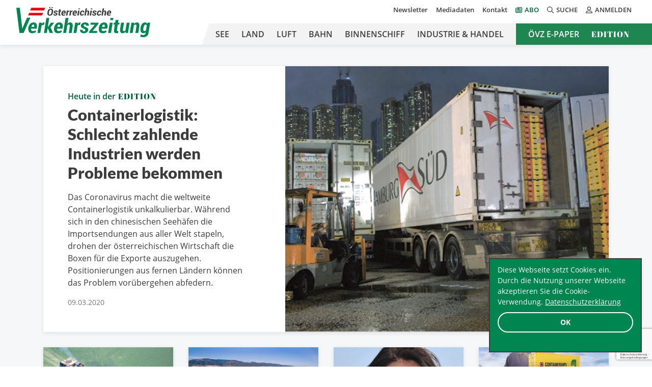

--- FILE ---
content_type: text/html; charset=utf-8
request_url: https://www.google.com/recaptcha/api2/anchor?ar=1&k=6LfyWNIUAAAAAHbm1Elf1VO3dvfJQRV2elGv-Z3b&co=aHR0cHM6Ly9vZXZ6LmNvbTo0NDM.&hl=de-AT&v=N67nZn4AqZkNcbeMu4prBgzg&theme=light&size=invisible&badge=bottomright&anchor-ms=20000&execute-ms=30000&cb=rz7msx10w893
body_size: 49027
content:
<!DOCTYPE HTML><html dir="ltr" lang="de-AT"><head><meta http-equiv="Content-Type" content="text/html; charset=UTF-8">
<meta http-equiv="X-UA-Compatible" content="IE=edge">
<title>reCAPTCHA</title>
<style type="text/css">
/* cyrillic-ext */
@font-face {
  font-family: 'Roboto';
  font-style: normal;
  font-weight: 400;
  font-stretch: 100%;
  src: url(//fonts.gstatic.com/s/roboto/v48/KFO7CnqEu92Fr1ME7kSn66aGLdTylUAMa3GUBHMdazTgWw.woff2) format('woff2');
  unicode-range: U+0460-052F, U+1C80-1C8A, U+20B4, U+2DE0-2DFF, U+A640-A69F, U+FE2E-FE2F;
}
/* cyrillic */
@font-face {
  font-family: 'Roboto';
  font-style: normal;
  font-weight: 400;
  font-stretch: 100%;
  src: url(//fonts.gstatic.com/s/roboto/v48/KFO7CnqEu92Fr1ME7kSn66aGLdTylUAMa3iUBHMdazTgWw.woff2) format('woff2');
  unicode-range: U+0301, U+0400-045F, U+0490-0491, U+04B0-04B1, U+2116;
}
/* greek-ext */
@font-face {
  font-family: 'Roboto';
  font-style: normal;
  font-weight: 400;
  font-stretch: 100%;
  src: url(//fonts.gstatic.com/s/roboto/v48/KFO7CnqEu92Fr1ME7kSn66aGLdTylUAMa3CUBHMdazTgWw.woff2) format('woff2');
  unicode-range: U+1F00-1FFF;
}
/* greek */
@font-face {
  font-family: 'Roboto';
  font-style: normal;
  font-weight: 400;
  font-stretch: 100%;
  src: url(//fonts.gstatic.com/s/roboto/v48/KFO7CnqEu92Fr1ME7kSn66aGLdTylUAMa3-UBHMdazTgWw.woff2) format('woff2');
  unicode-range: U+0370-0377, U+037A-037F, U+0384-038A, U+038C, U+038E-03A1, U+03A3-03FF;
}
/* math */
@font-face {
  font-family: 'Roboto';
  font-style: normal;
  font-weight: 400;
  font-stretch: 100%;
  src: url(//fonts.gstatic.com/s/roboto/v48/KFO7CnqEu92Fr1ME7kSn66aGLdTylUAMawCUBHMdazTgWw.woff2) format('woff2');
  unicode-range: U+0302-0303, U+0305, U+0307-0308, U+0310, U+0312, U+0315, U+031A, U+0326-0327, U+032C, U+032F-0330, U+0332-0333, U+0338, U+033A, U+0346, U+034D, U+0391-03A1, U+03A3-03A9, U+03B1-03C9, U+03D1, U+03D5-03D6, U+03F0-03F1, U+03F4-03F5, U+2016-2017, U+2034-2038, U+203C, U+2040, U+2043, U+2047, U+2050, U+2057, U+205F, U+2070-2071, U+2074-208E, U+2090-209C, U+20D0-20DC, U+20E1, U+20E5-20EF, U+2100-2112, U+2114-2115, U+2117-2121, U+2123-214F, U+2190, U+2192, U+2194-21AE, U+21B0-21E5, U+21F1-21F2, U+21F4-2211, U+2213-2214, U+2216-22FF, U+2308-230B, U+2310, U+2319, U+231C-2321, U+2336-237A, U+237C, U+2395, U+239B-23B7, U+23D0, U+23DC-23E1, U+2474-2475, U+25AF, U+25B3, U+25B7, U+25BD, U+25C1, U+25CA, U+25CC, U+25FB, U+266D-266F, U+27C0-27FF, U+2900-2AFF, U+2B0E-2B11, U+2B30-2B4C, U+2BFE, U+3030, U+FF5B, U+FF5D, U+1D400-1D7FF, U+1EE00-1EEFF;
}
/* symbols */
@font-face {
  font-family: 'Roboto';
  font-style: normal;
  font-weight: 400;
  font-stretch: 100%;
  src: url(//fonts.gstatic.com/s/roboto/v48/KFO7CnqEu92Fr1ME7kSn66aGLdTylUAMaxKUBHMdazTgWw.woff2) format('woff2');
  unicode-range: U+0001-000C, U+000E-001F, U+007F-009F, U+20DD-20E0, U+20E2-20E4, U+2150-218F, U+2190, U+2192, U+2194-2199, U+21AF, U+21E6-21F0, U+21F3, U+2218-2219, U+2299, U+22C4-22C6, U+2300-243F, U+2440-244A, U+2460-24FF, U+25A0-27BF, U+2800-28FF, U+2921-2922, U+2981, U+29BF, U+29EB, U+2B00-2BFF, U+4DC0-4DFF, U+FFF9-FFFB, U+10140-1018E, U+10190-1019C, U+101A0, U+101D0-101FD, U+102E0-102FB, U+10E60-10E7E, U+1D2C0-1D2D3, U+1D2E0-1D37F, U+1F000-1F0FF, U+1F100-1F1AD, U+1F1E6-1F1FF, U+1F30D-1F30F, U+1F315, U+1F31C, U+1F31E, U+1F320-1F32C, U+1F336, U+1F378, U+1F37D, U+1F382, U+1F393-1F39F, U+1F3A7-1F3A8, U+1F3AC-1F3AF, U+1F3C2, U+1F3C4-1F3C6, U+1F3CA-1F3CE, U+1F3D4-1F3E0, U+1F3ED, U+1F3F1-1F3F3, U+1F3F5-1F3F7, U+1F408, U+1F415, U+1F41F, U+1F426, U+1F43F, U+1F441-1F442, U+1F444, U+1F446-1F449, U+1F44C-1F44E, U+1F453, U+1F46A, U+1F47D, U+1F4A3, U+1F4B0, U+1F4B3, U+1F4B9, U+1F4BB, U+1F4BF, U+1F4C8-1F4CB, U+1F4D6, U+1F4DA, U+1F4DF, U+1F4E3-1F4E6, U+1F4EA-1F4ED, U+1F4F7, U+1F4F9-1F4FB, U+1F4FD-1F4FE, U+1F503, U+1F507-1F50B, U+1F50D, U+1F512-1F513, U+1F53E-1F54A, U+1F54F-1F5FA, U+1F610, U+1F650-1F67F, U+1F687, U+1F68D, U+1F691, U+1F694, U+1F698, U+1F6AD, U+1F6B2, U+1F6B9-1F6BA, U+1F6BC, U+1F6C6-1F6CF, U+1F6D3-1F6D7, U+1F6E0-1F6EA, U+1F6F0-1F6F3, U+1F6F7-1F6FC, U+1F700-1F7FF, U+1F800-1F80B, U+1F810-1F847, U+1F850-1F859, U+1F860-1F887, U+1F890-1F8AD, U+1F8B0-1F8BB, U+1F8C0-1F8C1, U+1F900-1F90B, U+1F93B, U+1F946, U+1F984, U+1F996, U+1F9E9, U+1FA00-1FA6F, U+1FA70-1FA7C, U+1FA80-1FA89, U+1FA8F-1FAC6, U+1FACE-1FADC, U+1FADF-1FAE9, U+1FAF0-1FAF8, U+1FB00-1FBFF;
}
/* vietnamese */
@font-face {
  font-family: 'Roboto';
  font-style: normal;
  font-weight: 400;
  font-stretch: 100%;
  src: url(//fonts.gstatic.com/s/roboto/v48/KFO7CnqEu92Fr1ME7kSn66aGLdTylUAMa3OUBHMdazTgWw.woff2) format('woff2');
  unicode-range: U+0102-0103, U+0110-0111, U+0128-0129, U+0168-0169, U+01A0-01A1, U+01AF-01B0, U+0300-0301, U+0303-0304, U+0308-0309, U+0323, U+0329, U+1EA0-1EF9, U+20AB;
}
/* latin-ext */
@font-face {
  font-family: 'Roboto';
  font-style: normal;
  font-weight: 400;
  font-stretch: 100%;
  src: url(//fonts.gstatic.com/s/roboto/v48/KFO7CnqEu92Fr1ME7kSn66aGLdTylUAMa3KUBHMdazTgWw.woff2) format('woff2');
  unicode-range: U+0100-02BA, U+02BD-02C5, U+02C7-02CC, U+02CE-02D7, U+02DD-02FF, U+0304, U+0308, U+0329, U+1D00-1DBF, U+1E00-1E9F, U+1EF2-1EFF, U+2020, U+20A0-20AB, U+20AD-20C0, U+2113, U+2C60-2C7F, U+A720-A7FF;
}
/* latin */
@font-face {
  font-family: 'Roboto';
  font-style: normal;
  font-weight: 400;
  font-stretch: 100%;
  src: url(//fonts.gstatic.com/s/roboto/v48/KFO7CnqEu92Fr1ME7kSn66aGLdTylUAMa3yUBHMdazQ.woff2) format('woff2');
  unicode-range: U+0000-00FF, U+0131, U+0152-0153, U+02BB-02BC, U+02C6, U+02DA, U+02DC, U+0304, U+0308, U+0329, U+2000-206F, U+20AC, U+2122, U+2191, U+2193, U+2212, U+2215, U+FEFF, U+FFFD;
}
/* cyrillic-ext */
@font-face {
  font-family: 'Roboto';
  font-style: normal;
  font-weight: 500;
  font-stretch: 100%;
  src: url(//fonts.gstatic.com/s/roboto/v48/KFO7CnqEu92Fr1ME7kSn66aGLdTylUAMa3GUBHMdazTgWw.woff2) format('woff2');
  unicode-range: U+0460-052F, U+1C80-1C8A, U+20B4, U+2DE0-2DFF, U+A640-A69F, U+FE2E-FE2F;
}
/* cyrillic */
@font-face {
  font-family: 'Roboto';
  font-style: normal;
  font-weight: 500;
  font-stretch: 100%;
  src: url(//fonts.gstatic.com/s/roboto/v48/KFO7CnqEu92Fr1ME7kSn66aGLdTylUAMa3iUBHMdazTgWw.woff2) format('woff2');
  unicode-range: U+0301, U+0400-045F, U+0490-0491, U+04B0-04B1, U+2116;
}
/* greek-ext */
@font-face {
  font-family: 'Roboto';
  font-style: normal;
  font-weight: 500;
  font-stretch: 100%;
  src: url(//fonts.gstatic.com/s/roboto/v48/KFO7CnqEu92Fr1ME7kSn66aGLdTylUAMa3CUBHMdazTgWw.woff2) format('woff2');
  unicode-range: U+1F00-1FFF;
}
/* greek */
@font-face {
  font-family: 'Roboto';
  font-style: normal;
  font-weight: 500;
  font-stretch: 100%;
  src: url(//fonts.gstatic.com/s/roboto/v48/KFO7CnqEu92Fr1ME7kSn66aGLdTylUAMa3-UBHMdazTgWw.woff2) format('woff2');
  unicode-range: U+0370-0377, U+037A-037F, U+0384-038A, U+038C, U+038E-03A1, U+03A3-03FF;
}
/* math */
@font-face {
  font-family: 'Roboto';
  font-style: normal;
  font-weight: 500;
  font-stretch: 100%;
  src: url(//fonts.gstatic.com/s/roboto/v48/KFO7CnqEu92Fr1ME7kSn66aGLdTylUAMawCUBHMdazTgWw.woff2) format('woff2');
  unicode-range: U+0302-0303, U+0305, U+0307-0308, U+0310, U+0312, U+0315, U+031A, U+0326-0327, U+032C, U+032F-0330, U+0332-0333, U+0338, U+033A, U+0346, U+034D, U+0391-03A1, U+03A3-03A9, U+03B1-03C9, U+03D1, U+03D5-03D6, U+03F0-03F1, U+03F4-03F5, U+2016-2017, U+2034-2038, U+203C, U+2040, U+2043, U+2047, U+2050, U+2057, U+205F, U+2070-2071, U+2074-208E, U+2090-209C, U+20D0-20DC, U+20E1, U+20E5-20EF, U+2100-2112, U+2114-2115, U+2117-2121, U+2123-214F, U+2190, U+2192, U+2194-21AE, U+21B0-21E5, U+21F1-21F2, U+21F4-2211, U+2213-2214, U+2216-22FF, U+2308-230B, U+2310, U+2319, U+231C-2321, U+2336-237A, U+237C, U+2395, U+239B-23B7, U+23D0, U+23DC-23E1, U+2474-2475, U+25AF, U+25B3, U+25B7, U+25BD, U+25C1, U+25CA, U+25CC, U+25FB, U+266D-266F, U+27C0-27FF, U+2900-2AFF, U+2B0E-2B11, U+2B30-2B4C, U+2BFE, U+3030, U+FF5B, U+FF5D, U+1D400-1D7FF, U+1EE00-1EEFF;
}
/* symbols */
@font-face {
  font-family: 'Roboto';
  font-style: normal;
  font-weight: 500;
  font-stretch: 100%;
  src: url(//fonts.gstatic.com/s/roboto/v48/KFO7CnqEu92Fr1ME7kSn66aGLdTylUAMaxKUBHMdazTgWw.woff2) format('woff2');
  unicode-range: U+0001-000C, U+000E-001F, U+007F-009F, U+20DD-20E0, U+20E2-20E4, U+2150-218F, U+2190, U+2192, U+2194-2199, U+21AF, U+21E6-21F0, U+21F3, U+2218-2219, U+2299, U+22C4-22C6, U+2300-243F, U+2440-244A, U+2460-24FF, U+25A0-27BF, U+2800-28FF, U+2921-2922, U+2981, U+29BF, U+29EB, U+2B00-2BFF, U+4DC0-4DFF, U+FFF9-FFFB, U+10140-1018E, U+10190-1019C, U+101A0, U+101D0-101FD, U+102E0-102FB, U+10E60-10E7E, U+1D2C0-1D2D3, U+1D2E0-1D37F, U+1F000-1F0FF, U+1F100-1F1AD, U+1F1E6-1F1FF, U+1F30D-1F30F, U+1F315, U+1F31C, U+1F31E, U+1F320-1F32C, U+1F336, U+1F378, U+1F37D, U+1F382, U+1F393-1F39F, U+1F3A7-1F3A8, U+1F3AC-1F3AF, U+1F3C2, U+1F3C4-1F3C6, U+1F3CA-1F3CE, U+1F3D4-1F3E0, U+1F3ED, U+1F3F1-1F3F3, U+1F3F5-1F3F7, U+1F408, U+1F415, U+1F41F, U+1F426, U+1F43F, U+1F441-1F442, U+1F444, U+1F446-1F449, U+1F44C-1F44E, U+1F453, U+1F46A, U+1F47D, U+1F4A3, U+1F4B0, U+1F4B3, U+1F4B9, U+1F4BB, U+1F4BF, U+1F4C8-1F4CB, U+1F4D6, U+1F4DA, U+1F4DF, U+1F4E3-1F4E6, U+1F4EA-1F4ED, U+1F4F7, U+1F4F9-1F4FB, U+1F4FD-1F4FE, U+1F503, U+1F507-1F50B, U+1F50D, U+1F512-1F513, U+1F53E-1F54A, U+1F54F-1F5FA, U+1F610, U+1F650-1F67F, U+1F687, U+1F68D, U+1F691, U+1F694, U+1F698, U+1F6AD, U+1F6B2, U+1F6B9-1F6BA, U+1F6BC, U+1F6C6-1F6CF, U+1F6D3-1F6D7, U+1F6E0-1F6EA, U+1F6F0-1F6F3, U+1F6F7-1F6FC, U+1F700-1F7FF, U+1F800-1F80B, U+1F810-1F847, U+1F850-1F859, U+1F860-1F887, U+1F890-1F8AD, U+1F8B0-1F8BB, U+1F8C0-1F8C1, U+1F900-1F90B, U+1F93B, U+1F946, U+1F984, U+1F996, U+1F9E9, U+1FA00-1FA6F, U+1FA70-1FA7C, U+1FA80-1FA89, U+1FA8F-1FAC6, U+1FACE-1FADC, U+1FADF-1FAE9, U+1FAF0-1FAF8, U+1FB00-1FBFF;
}
/* vietnamese */
@font-face {
  font-family: 'Roboto';
  font-style: normal;
  font-weight: 500;
  font-stretch: 100%;
  src: url(//fonts.gstatic.com/s/roboto/v48/KFO7CnqEu92Fr1ME7kSn66aGLdTylUAMa3OUBHMdazTgWw.woff2) format('woff2');
  unicode-range: U+0102-0103, U+0110-0111, U+0128-0129, U+0168-0169, U+01A0-01A1, U+01AF-01B0, U+0300-0301, U+0303-0304, U+0308-0309, U+0323, U+0329, U+1EA0-1EF9, U+20AB;
}
/* latin-ext */
@font-face {
  font-family: 'Roboto';
  font-style: normal;
  font-weight: 500;
  font-stretch: 100%;
  src: url(//fonts.gstatic.com/s/roboto/v48/KFO7CnqEu92Fr1ME7kSn66aGLdTylUAMa3KUBHMdazTgWw.woff2) format('woff2');
  unicode-range: U+0100-02BA, U+02BD-02C5, U+02C7-02CC, U+02CE-02D7, U+02DD-02FF, U+0304, U+0308, U+0329, U+1D00-1DBF, U+1E00-1E9F, U+1EF2-1EFF, U+2020, U+20A0-20AB, U+20AD-20C0, U+2113, U+2C60-2C7F, U+A720-A7FF;
}
/* latin */
@font-face {
  font-family: 'Roboto';
  font-style: normal;
  font-weight: 500;
  font-stretch: 100%;
  src: url(//fonts.gstatic.com/s/roboto/v48/KFO7CnqEu92Fr1ME7kSn66aGLdTylUAMa3yUBHMdazQ.woff2) format('woff2');
  unicode-range: U+0000-00FF, U+0131, U+0152-0153, U+02BB-02BC, U+02C6, U+02DA, U+02DC, U+0304, U+0308, U+0329, U+2000-206F, U+20AC, U+2122, U+2191, U+2193, U+2212, U+2215, U+FEFF, U+FFFD;
}
/* cyrillic-ext */
@font-face {
  font-family: 'Roboto';
  font-style: normal;
  font-weight: 900;
  font-stretch: 100%;
  src: url(//fonts.gstatic.com/s/roboto/v48/KFO7CnqEu92Fr1ME7kSn66aGLdTylUAMa3GUBHMdazTgWw.woff2) format('woff2');
  unicode-range: U+0460-052F, U+1C80-1C8A, U+20B4, U+2DE0-2DFF, U+A640-A69F, U+FE2E-FE2F;
}
/* cyrillic */
@font-face {
  font-family: 'Roboto';
  font-style: normal;
  font-weight: 900;
  font-stretch: 100%;
  src: url(//fonts.gstatic.com/s/roboto/v48/KFO7CnqEu92Fr1ME7kSn66aGLdTylUAMa3iUBHMdazTgWw.woff2) format('woff2');
  unicode-range: U+0301, U+0400-045F, U+0490-0491, U+04B0-04B1, U+2116;
}
/* greek-ext */
@font-face {
  font-family: 'Roboto';
  font-style: normal;
  font-weight: 900;
  font-stretch: 100%;
  src: url(//fonts.gstatic.com/s/roboto/v48/KFO7CnqEu92Fr1ME7kSn66aGLdTylUAMa3CUBHMdazTgWw.woff2) format('woff2');
  unicode-range: U+1F00-1FFF;
}
/* greek */
@font-face {
  font-family: 'Roboto';
  font-style: normal;
  font-weight: 900;
  font-stretch: 100%;
  src: url(//fonts.gstatic.com/s/roboto/v48/KFO7CnqEu92Fr1ME7kSn66aGLdTylUAMa3-UBHMdazTgWw.woff2) format('woff2');
  unicode-range: U+0370-0377, U+037A-037F, U+0384-038A, U+038C, U+038E-03A1, U+03A3-03FF;
}
/* math */
@font-face {
  font-family: 'Roboto';
  font-style: normal;
  font-weight: 900;
  font-stretch: 100%;
  src: url(//fonts.gstatic.com/s/roboto/v48/KFO7CnqEu92Fr1ME7kSn66aGLdTylUAMawCUBHMdazTgWw.woff2) format('woff2');
  unicode-range: U+0302-0303, U+0305, U+0307-0308, U+0310, U+0312, U+0315, U+031A, U+0326-0327, U+032C, U+032F-0330, U+0332-0333, U+0338, U+033A, U+0346, U+034D, U+0391-03A1, U+03A3-03A9, U+03B1-03C9, U+03D1, U+03D5-03D6, U+03F0-03F1, U+03F4-03F5, U+2016-2017, U+2034-2038, U+203C, U+2040, U+2043, U+2047, U+2050, U+2057, U+205F, U+2070-2071, U+2074-208E, U+2090-209C, U+20D0-20DC, U+20E1, U+20E5-20EF, U+2100-2112, U+2114-2115, U+2117-2121, U+2123-214F, U+2190, U+2192, U+2194-21AE, U+21B0-21E5, U+21F1-21F2, U+21F4-2211, U+2213-2214, U+2216-22FF, U+2308-230B, U+2310, U+2319, U+231C-2321, U+2336-237A, U+237C, U+2395, U+239B-23B7, U+23D0, U+23DC-23E1, U+2474-2475, U+25AF, U+25B3, U+25B7, U+25BD, U+25C1, U+25CA, U+25CC, U+25FB, U+266D-266F, U+27C0-27FF, U+2900-2AFF, U+2B0E-2B11, U+2B30-2B4C, U+2BFE, U+3030, U+FF5B, U+FF5D, U+1D400-1D7FF, U+1EE00-1EEFF;
}
/* symbols */
@font-face {
  font-family: 'Roboto';
  font-style: normal;
  font-weight: 900;
  font-stretch: 100%;
  src: url(//fonts.gstatic.com/s/roboto/v48/KFO7CnqEu92Fr1ME7kSn66aGLdTylUAMaxKUBHMdazTgWw.woff2) format('woff2');
  unicode-range: U+0001-000C, U+000E-001F, U+007F-009F, U+20DD-20E0, U+20E2-20E4, U+2150-218F, U+2190, U+2192, U+2194-2199, U+21AF, U+21E6-21F0, U+21F3, U+2218-2219, U+2299, U+22C4-22C6, U+2300-243F, U+2440-244A, U+2460-24FF, U+25A0-27BF, U+2800-28FF, U+2921-2922, U+2981, U+29BF, U+29EB, U+2B00-2BFF, U+4DC0-4DFF, U+FFF9-FFFB, U+10140-1018E, U+10190-1019C, U+101A0, U+101D0-101FD, U+102E0-102FB, U+10E60-10E7E, U+1D2C0-1D2D3, U+1D2E0-1D37F, U+1F000-1F0FF, U+1F100-1F1AD, U+1F1E6-1F1FF, U+1F30D-1F30F, U+1F315, U+1F31C, U+1F31E, U+1F320-1F32C, U+1F336, U+1F378, U+1F37D, U+1F382, U+1F393-1F39F, U+1F3A7-1F3A8, U+1F3AC-1F3AF, U+1F3C2, U+1F3C4-1F3C6, U+1F3CA-1F3CE, U+1F3D4-1F3E0, U+1F3ED, U+1F3F1-1F3F3, U+1F3F5-1F3F7, U+1F408, U+1F415, U+1F41F, U+1F426, U+1F43F, U+1F441-1F442, U+1F444, U+1F446-1F449, U+1F44C-1F44E, U+1F453, U+1F46A, U+1F47D, U+1F4A3, U+1F4B0, U+1F4B3, U+1F4B9, U+1F4BB, U+1F4BF, U+1F4C8-1F4CB, U+1F4D6, U+1F4DA, U+1F4DF, U+1F4E3-1F4E6, U+1F4EA-1F4ED, U+1F4F7, U+1F4F9-1F4FB, U+1F4FD-1F4FE, U+1F503, U+1F507-1F50B, U+1F50D, U+1F512-1F513, U+1F53E-1F54A, U+1F54F-1F5FA, U+1F610, U+1F650-1F67F, U+1F687, U+1F68D, U+1F691, U+1F694, U+1F698, U+1F6AD, U+1F6B2, U+1F6B9-1F6BA, U+1F6BC, U+1F6C6-1F6CF, U+1F6D3-1F6D7, U+1F6E0-1F6EA, U+1F6F0-1F6F3, U+1F6F7-1F6FC, U+1F700-1F7FF, U+1F800-1F80B, U+1F810-1F847, U+1F850-1F859, U+1F860-1F887, U+1F890-1F8AD, U+1F8B0-1F8BB, U+1F8C0-1F8C1, U+1F900-1F90B, U+1F93B, U+1F946, U+1F984, U+1F996, U+1F9E9, U+1FA00-1FA6F, U+1FA70-1FA7C, U+1FA80-1FA89, U+1FA8F-1FAC6, U+1FACE-1FADC, U+1FADF-1FAE9, U+1FAF0-1FAF8, U+1FB00-1FBFF;
}
/* vietnamese */
@font-face {
  font-family: 'Roboto';
  font-style: normal;
  font-weight: 900;
  font-stretch: 100%;
  src: url(//fonts.gstatic.com/s/roboto/v48/KFO7CnqEu92Fr1ME7kSn66aGLdTylUAMa3OUBHMdazTgWw.woff2) format('woff2');
  unicode-range: U+0102-0103, U+0110-0111, U+0128-0129, U+0168-0169, U+01A0-01A1, U+01AF-01B0, U+0300-0301, U+0303-0304, U+0308-0309, U+0323, U+0329, U+1EA0-1EF9, U+20AB;
}
/* latin-ext */
@font-face {
  font-family: 'Roboto';
  font-style: normal;
  font-weight: 900;
  font-stretch: 100%;
  src: url(//fonts.gstatic.com/s/roboto/v48/KFO7CnqEu92Fr1ME7kSn66aGLdTylUAMa3KUBHMdazTgWw.woff2) format('woff2');
  unicode-range: U+0100-02BA, U+02BD-02C5, U+02C7-02CC, U+02CE-02D7, U+02DD-02FF, U+0304, U+0308, U+0329, U+1D00-1DBF, U+1E00-1E9F, U+1EF2-1EFF, U+2020, U+20A0-20AB, U+20AD-20C0, U+2113, U+2C60-2C7F, U+A720-A7FF;
}
/* latin */
@font-face {
  font-family: 'Roboto';
  font-style: normal;
  font-weight: 900;
  font-stretch: 100%;
  src: url(//fonts.gstatic.com/s/roboto/v48/KFO7CnqEu92Fr1ME7kSn66aGLdTylUAMa3yUBHMdazQ.woff2) format('woff2');
  unicode-range: U+0000-00FF, U+0131, U+0152-0153, U+02BB-02BC, U+02C6, U+02DA, U+02DC, U+0304, U+0308, U+0329, U+2000-206F, U+20AC, U+2122, U+2191, U+2193, U+2212, U+2215, U+FEFF, U+FFFD;
}

</style>
<link rel="stylesheet" type="text/css" href="https://www.gstatic.com/recaptcha/releases/N67nZn4AqZkNcbeMu4prBgzg/styles__ltr.css">
<script nonce="dMKv94qqj2CI75_6OV40LA" type="text/javascript">window['__recaptcha_api'] = 'https://www.google.com/recaptcha/api2/';</script>
<script type="text/javascript" src="https://www.gstatic.com/recaptcha/releases/N67nZn4AqZkNcbeMu4prBgzg/recaptcha__de_at.js" nonce="dMKv94qqj2CI75_6OV40LA">
      
    </script></head>
<body><div id="rc-anchor-alert" class="rc-anchor-alert"></div>
<input type="hidden" id="recaptcha-token" value="[base64]">
<script type="text/javascript" nonce="dMKv94qqj2CI75_6OV40LA">
      recaptcha.anchor.Main.init("[\x22ainput\x22,[\x22bgdata\x22,\x22\x22,\[base64]/[base64]/[base64]/ZyhXLGgpOnEoW04sMjEsbF0sVywwKSxoKSxmYWxzZSxmYWxzZSl9Y2F0Y2goayl7RygzNTgsVyk/[base64]/[base64]/[base64]/[base64]/[base64]/[base64]/[base64]/bmV3IEJbT10oRFswXSk6dz09Mj9uZXcgQltPXShEWzBdLERbMV0pOnc9PTM/bmV3IEJbT10oRFswXSxEWzFdLERbMl0pOnc9PTQ/[base64]/[base64]/[base64]/[base64]/[base64]\\u003d\x22,\[base64]\\u003d\x22,\x22Zgliw6ZELmHCm8OvM8OHwqzDp8Kqw5/DoywCw5vCs8KZwrgLw6jCgSjCm8OIwqvCgMKDwqcuMSXCsFdyasOub8KKaMKCNsO0XsO7w6d6EAXDs8K8bMOWYwF3A8K2w5wLw63CgsKawqcww7XDs8O7w7/[base64]/[base64]/CkjlCLlHDssOSDMOAwpZ/[base64]/Ch8O1wqHDj0zDlcKwNsOVw5HCuTh8wpTChnrDm24OSAjDsS1XwoEzMsOSw5MIw7pywooTw5hpw5IWO8Ktw44/w7jDnGIePybCscKoG8OGH8Oqw6YiEcOJTBTCp34YwpXCshXCo19Gwp8Hw5M9NC8pISnDqg/DrsOINcORWzfDi8K4w6FhACNuw5zCksK3dxrCkQdgw7zDvcKJwpXCisOrXMOWVgFPcT5vwqRTwpdIw7ZbwrDDvnzDt1/Dkhlzw4bDnHM2w6xAcmRrw4nComHDncKzNRxrPUbCkmXCncK7NGnDj8OYwp4ZGwM3woQpY8O5OcKHwrV6w5AmccOsQMKqwrBOwpzCshPCvMKLwqARY8Kcw5prZkHCjVFqG8KoXsOQJsO2Z8KdUXPDoQrDmX/DiWDDiCjCj8Ovw41mwoZ6wqPCq8Kgw6XCql9qw7ogAMKKwq/Cj8KswrHCqTkTU8KtRsKfw6AsfinDu8Okw5A5GcKwdcOuKVPDlsO4w4lmCxNNfxDDmyXDgMKxZRrDon4rw7zDjhbCiU3DsMKUClDDiGTCrMKAZ3gZwq8JwoAEIsOhfEJyw4/[base64]/CjcOlw43DlMKPOFbDpn8mw4bDvsK8d8ORw5FJw4fDt0LDmSrCnVzClwAfUMOPawbDhzZfw7vDiCMnwppCwpgSIX/[base64]/Dvl3DoMKmEcOTAnEjw54fbsO3wpgpG8ObLRgZwqnCuMOjwp1XwocUZUTDoHsfwojDq8KzwpXDlcOdwoRMGBDClMKMBWEjwqvDosKgAD8QJ8OuwoHCoD/[base64]/w4rCtT46MU/Ds0EqwrfCjMKIV8KVwrLDrhjCpcKIwpTDjcKHKRnCh8KMIRo1w7E5W0zDosO2wrnDsMOWNFNPw4ckw47DiEBQw4EDb0rCjX9Cw4/DnGLDoRzDscKLXz7Dq8OXwrjDu8K3w5cAfAAIwrYFOcKgKcKKWkvCmMKbw7TCrsOGGcKXwog3HsKZw5/CqcOlwq5oBMKKWsOGQBvCv8OQwoIjwo19wo7DpVHCisOuw4bCjSvDh8KNwq/Du8K3PMOSUlBxwqzCsAwaLcK9w47CmcOaw6LCksOZCsK3wpvDtsKUMcOJwo7DqsKRwqPDpVcXJRB2w53CliPDj0omw4pYLTpJw7QOTsKGw68cwrXDl8OBLcK+RCVfOmHDuMOWBVwGCcKuwpdtLsOcwp/Cim0ZdMO5MsOLwqTCiyvDrsOlwok9B8Kaw4/DmhdzwpHClMK4wr4lXhRnbMO2XyXCvn8RwrAGw4TCgCLDmRvDjMO4wpY/w6zDtzfCkMKPw5vDhTvDo8KOMMOWw6E3AnrCp8KoEBtzwoM6w4nCoMKhwrzCp8OcYcOhwod1bRTDvMOSb8KFSMOyTcOVwq/CryjCi8Kdw6rCo0xXE04AwqF/[base64]/Clmthd8Knw5jDjwlGZsK2GsO6w4JoZ8Otw6BVOko+w6g4NEjCn8Oiw7Z5YgbDlnl1JDfDi20NFMOcw5DCjBQxwpjChcKTw6JTDsKkw4fCsMOcDcOdwqTDrSfDsE04NMOOw6gqw5oEacKnwpULP8K2w63DnipSOhvDtD4oSndww6/[base64]/w4VrwpIRwqU8wpHDnU0Zwp0Uw57Dr8OMwqvCnAvCg33CjTbDmxHDisOCwqnDhsKrwqcdEzY7XkQ1FCnCthbDmcOXw6HDn8KyXsKxw5FKMSfCskc1bwPDrkluYsO+NsKhDRnCvljDjSbCt3TDpRnCgMO3KyZuw7/[base64]/w6XDgiTDpHwoV8OBwqXCojvDtwcywpTDpcOBw4LCq8K7JHzCuMKPw6QKw4/Cs8Odw7TDlULDtsKzwqnDpgHCs8KlwqTDmFTCnsOqZEjDssOJwq3DlCPDjTjDpgc0w6JaHsOPeMOuwqjCnUfCrMOpw7BQZsK0wqPDqcOMQ35qwrXDu2rCqsKKwrtrwpc/B8KBMMKIXcONJQswwpB2LMOHw7LChHbCv0VLwoXCscO4BMOiw4FzXcK3UxQzwpNuwrUTZMKmP8K8YcOGWV1ZwpvCsMOhFhcLRHENEEhwQETDr1EmIsOTC8O1wo3Ct8K4ZgVLcsOyHSh7LcOIw5XDoD5iwrd7QjDCrU91Vn/DvMOXw4nDucKAAw3Cpy58PgTCpl/DmMKKEm7ChUUZw7nChMKcw6rDkyHDkWcmw5/CpMOXwp4/[base64]/Dq8OPUMKLE0jDuMO3woBpw4jDvMOpM8K5wp5Tw5QzHUA8woYMFH/ChRfCtDrDrlTDkDXDkWRqw77CgBHDpcOCw5zCkA3CgcOdZipdwrNrw48Mwp7DqsOKUzBtwrA1wo56ccKORcObdsOFc2xjc8K3EzfCiMOcTcKsLxRTwqjCn8OBw6vDlsO/FEctwoULNhXCs0zDr8OVUMKywq7Dv2jDl8OVw7slw5oTw7IVwrx2w6PDkVciw7pJcTJqwrDDkcKMw4XCgcKgwpjDoMKkw584R3x8fsKLw6tIYUh6FzVYNX7Dt8KDwo1bJMOvw4YLRcKxdW7DijrDm8KlwqHDuXILw4fClxVAOMK6w5XDr3U5GsOpVljDmMK/[base64]/DomwewpTCkWV7wqVsw64Iw7nDp8K6wrLDr2/Crw3DvsO9MT3DpH/Cn8KJC1ZjwqlOw4/[base64]/DhBnCpsKlw4NHY8K/w41UI8O/[base64]/w5BQwrshwp7CkcKPwobCvTQLw4hxYCLDicKKwqdxR1gMekNJZHzDpsKoTCpaLxdLbsO1asOJK8KTUw7CoMOJLgDDrMOUNcKWw5zDnBBoKAMywrU8YsO4wq7CkQpkFcKBKC3DgMOMwoJqw7Q3BMO/DA/[base64]/CtmNZw4dsw60cfsOFw55uQsKYRMKFwoY4w5slV1Z9w4zDqhxCw6p2B8Ozw5g/[base64]/wpEEcsKKwpHCvirDkwQFwqnDs8KWTWjDgcKyw4MyIsO0KR/DgmTDk8OSw6PDqQ3CgsKhfgvDtDrDnRhBfMKUw4FRw6w9w6hrwoVzw6kvbWY3LVxSbMK7w6PDkcOvWX/CllvCoMO4w7Fxwo/[base64]/[base64]/ChUbDvA/CjRbDmsOBwqLCisOISMO0Q8OaNg8+wpt3w7LCkXDDvsOxLcOmw6tywpDDhw5FJybDhhPCiCUowozDuyx+IyvDv8OadiJXw4x7YsKrPG/CkBR6cMOBw7sVw6rDncKbcivDocO2wot3HcKedwvDgTQkwrJjw5B0DWAmwrXDmcO8w444BVR+VBXDkMKjDcKTf8Omw45JMj0dwqYdw67CnGccw6vCvMKGDMKLFsKqH8KvenLCo2dtWyjDgsKpwoJrBMOCw5/DqMK+ME7CliPClsO9KMK6wqk1w4/DscOEwp3DtMOMS8Ohw6zDomkndMKMwrHCu8OFb1rCiVQvWcOqOm8uw6DDjcONe37Dn2krf8OEwr5/QFVyRCfDksK5w7ZtQ8OicEvCkyPDtcK/w6hvwq0swpLDhW7Di1FqwpvCuMKrw7kUJsKWDsOtBznDtcOGHEQHwqJDLFI2ZGzDmMKLwrMfN0oeM8KCwo3CrFnDmsOEw40kw5NgwoTDjsKIDGVqW8OLCC/Cu3XDvsO/w6hUElXCtcKnS0TDjsKUw41Nw4BYwoMGJHDDv8ONMMKLb8K/f2lawrrDtXMnIQ/CvWNhKcK5AhptwonCv8KyEVrDlsKfI8Kdw5zCu8OGEcOfwromwq3Dm8KeL8KIw7LCr8KPXsKRHEXCjBHChhIYe8K4w7vDr8OUw5FWw4A0NsKOw7BFYy/CikRaHcOpLcKnWxIUw6lJW8OzXcK5wrnCpcKZwoUrTT3CqMOCwoPCgxTDuQLDt8OwNsKnwqHDhHzDrm3DtjXCg3Ewwr4US8Ohw7TCnMOTw64Bwq7DiMOKRBVMw4Z2TMOvZjl0wqEow7vDkkRGfn/CkzLCiMK/[base64]/Dm8KNwozDqWDDicOQw5DCliIgw4cgw61lw6kbdmoSGcKLw6hywpbDosOIworDgcKESQ/Ci8KxRhELXsK0fMOZUMK+w7lVEcKTw4o6DwbDv8K9wq/Cm19vwovDpijCmgLCvhYMJndNwonCuEjCm8OeXMO4w4kyA8KjYsOTwpPCjU1hY0IKLsKTw5s+wr9swpBUwpjDmgXCmcO/w64xw7LCqEwUw5s0ccOJNWnChMK2w5PDqTPDmcKtwojCkQI/[base64]/w54tM8KJf8Kkw4AewqgGQ33DrMOPw7pawrrCsC0rwpEBYMKpwoTDu8KseMO/HAPDo8KVw7LDriFHcTAwwrR4B8OPFMKWcULCo8KJw4fDhcKgCcO5LUcDGkpfwr7CuiASw6PCs1rCunUKwpzCjcOqw7rDjRPDrcOGA1MqE8Krw6jDrnR/woLDuMOxwqPDvMKWFBrCkEhOMClgVw7DjljCvEXDt14XwoURwrfDosOGSmkfw4zDicOzw4M2U3nCksKhdsOCFMOzE8KXw4t1FGEAw41Gw4vDpl7DoMKlW8KNw6rDlsKLw5fDnyR/ZGJTw7ZZBcK9wrU0KgHDkQHCs8OFw7vDu8Klw7vCt8KlH1fDhMKQwp7ClHfCkcOMX3bCl8Kiwo3Do0/Csiojw4o4w6LDtsKVS2p6BkHCvMOkwr/Ch8KeW8OUV8OZGsOrXsKvBcKcZyTCslBTZMK2w5vDssOVwp/DhlJAIsOOwpzDu8O/GnMaw5TCnsKnMljClU4raivCuAguQsOuXR3CqSkwbCDDn8KfdRvCjmkrwrdNNsOrUsKPw7PDgMKLwph9wrfDiBzCo8KVw4/DqiIow7bDosK3wrYCwrxZPcOTw68ZJcKEe1sTwqXCocK3w7pQwrcywpTCv8K5YcOcScOKFsK2XcKbw7sVaRfDpWTCssO5woYNLMOXd8KUFmrDicK8wosKwrXCtjbDn3PCq8K1w49/[base64]/[base64]/w5ZNXsKJw5lLDSkuw5Fxfk0/EMOQwpfCk8OUc8OewqfDhybDuzTClQ7CiQtOecKiw7EIwoY3w5hewqtKw7zCoX3DilRJYF9LcmvDksORUcKRfGPCnMKFw45AGx0DNMO1wrUNL3tswo1qN8O0wpsVFFDCo1PCtsOCw4JmT8OYOcOhwqbDt8Ofwo07SsOdb8OEPMKrw4MaAcOkFy19JsOpDU/DkcO2w4F1K8OJBDzDk8Kzwo7DgcK3wptfIX1eJksMwqfCkyAxw5IROWbCp3TCmcKpEMOww7zDjyh9f3/CrHXDp0XDj8OtS8K6w5jCu2PDqwHDksKKTngQN8KHGMKnQkMVMwNPw7HCqEZ0w7TChcOKwqsNw7nCpsKSw4U3Elk+EMOXw7/DhSV4BMOdHSk+AB8Hw7ggCcKhwonDujFsOWFtL8Oswo0twocQwqvCvsOMw6ImZcOHKsOyNS/Dt8KRw4AgbMK7EVtvP8OydRzDoQtMw5QIFcKsFMOww4wJRh0sYcKsKiXDvDp4cgDClmPCsxRxZsOzw7jCr8K1fD53wqM+wqNUw4UORzY9wrMqw4rCkA/Dm8KHEWEaNMKVHRYpw5MhXFh+UzcUNQseHMKISMOLc8OlBwbCmhXDrnBew7QPUhMhwr/DrsOUw6LDkcKpWUfDtx4cwq9Sw6p1ecKyfmTDtHcNYsOpBsKGw4TDv8KHVXFUP8OTBmZAw53CrnUaFUJ/[base64]/DkcOJw5/DtsORw682BwdJOw3Dl0Qmw7gMwo9fTnYCOUjDosKfwo3CoV/DqcKrKCfCngnDvcKaBsKgNE/CqcOvNcKGwpN6LW59GsOjwpJxw7nCoRZ2wqbCpcKsNMKUwow4w4IHOcOtCR/DiMKxIMKMMyBEwrjClMOeEMKSw4khwoJUchNew7HDhAgFLcOaAcKuczAlw6cdw7jCucOlO8Orw69zIsO3CsKMXHxbwr7Ch8KCKMKNFsKsfsORTsOOTsOkGmArKsKbwrstw6zCmcKWw4xiDDrCmMO/[base64]/w6ceLiBvw6lMw5HDrFRrQcOrw6bCq8ORdcOzw7lQw5tZwrFwwqNPcnhVwpDCrsOoCHTCqTQsbsOfLMKrPsKKw7wrIDzDn8KWw5rCsMKHwrvCvR7Cv2zDtAbDtHXCgh/ChsOIw5XCsWTChUNcZcKNwqDCtBjCoxvCoUY9w6gkwrHDv8K0w6LDiDpoecOfw6zDucKJRMOOwpvDjsKzw47ChQxjw5RXwohWw7t0woHChx9JwoNeK1/DtsOEOnfDpRzDpcKRMsOkw4gZw7o+OcOMwqPDgcOKTXbCiT06Mg7DoD58wpESw4HDlmgODFjCpVl9IsKYSX5Jw7tXDBZfwqLDqsKOJ1YmwoEMwolQw4orOMOBecOyw7bCpMK/wp/CgcO+w4dJwqXCvCVzwr/DvR3CiMOUeDvCoHnDucOULMO2PBIYw5ASw5FfOmvDkwV+wqZMw6ZsWnoIc8OQIsOLT8OAIMOaw7l3w7zDjsOgAV7ClydewqY5D8K9w6DDsVBvSWnCoSnDoFFGw4zCpy5yccO7MhTCuE/Ck2dfeW/CusOAw65/LMOoeMKaw5Elwqc6w5YnLiFYwp3DoMKHw7jCvURNwrDDnW8yagU4dcKOwpLCo2vCtmopwrDDsR0oR1ssCMOpD2rCjcKfwprDrsKeRULDsBJFOsKuwrEOd3TCu8KswqNLAHY3RMOTw7bDhA7DicO2wroWXTTCmQB0w6VXwrduPsK0GhnDrAHDhcK8wrJkw7NbXU/CqsKAZTPDt8O+w7rDj8O8eyQ+FMOKwpTDoFgiThghwqMcLlfDpkzDmi9aUMOmwqIQw7fCu1PDjn3CtyfDtUDClw/Dj8KNTcK0RzEQw6YpMhpew5YMw44OI8KPHUsEb1V/[base64]/wpjDknIawo7CtiINwqHCpsKnwo5bw7QHwoDDr8KGSMODwrzDqQ1nw7dpwoJ0w7rCqsK6w70fw4RVJMOYDCzDglfDncOcw5swwrsHwrxkwokicVoGUMK/M8OYwrklHh3DsXTDpsKWEHUVUcKrHzIlw6czw6TCisOsw5fCk8KCMsKjTMOiXynDj8KEOcKOw4nDnsOUFcKlw6bCqkjDpCzCvibDsiQXe8KyG8OIVDzDhsKNEHctw7nClgjCuFwOwoXDgsKSw6UhwrDDqsKmEsKMZ8KbKMOZw6MWOz/CrEhEfyXCh8O9dUE9BcKGwqUnwok/[base64]/TVdQUcKPbkjDucO0NsKhwp7Du8KZVksLSj7CscOmesKdw4rDt0/DlhjDo8OLwprCg3xdCsKcw6TDkD3CpzTCr8Kjwp7CmcKZMHddBlzDilobdjd6B8OFwrzDqG5lZxV7SR/DvsKJdMOLP8KFGsK8fMO1wrt9aVfDi8O3XgbDncK+wpsXccOCwpRGwrHCgDRmwozCsmMOMsOWcMO7XMOCaknCk0zCpBV1wpLCuhfClEd2K3nDq8KyacOnYDXDrkViLsK9wrNgIhvCkTBbw5hiw6rCnsOpwr9Sb0LCmTXCjScLw4fDo3cEwo/[base64]/DucOgw6cIDMOfBsKCT8KZw79gNsKuw5/CuMOcZ8KhwrTCvMO+G0zDicKww7g5KX3CvDzCuSw+FsOgcn4xw5fCmkDCi8OwEXDDkGhDw48Twq3CnsKNw4LDosK1fX/Cn3fChsOTw7/CjMKvPcOuw7YLw7LDvMK6LVZ4RhoRBcKnwprCg2HDplDDsiIuwoR/w7XCrsO7UsKmIyLDqVg3ecK6wrrDr04rTH8Iw5bCjElTwoQSR3zCphfDmnpYfsK6w7zCnMKxw6hpX2rDnMOew53CocODJMKPYcO9KMOiw73DqEXCv2fDjcOvS8KIGCTDrDJCP8OHwr4iEMOlwrIxE8Krw6kOwp5KIcO7wq/DvsKLYTk1w5/CksKeAjvDu33CoMOSLRDDgy5qCXI3w4HCq0fDgxzDmmgGY27CvDbCvE8QOwsdw7PDpsO0P0LDoWJcFh5CWcOmwovDj1Z6w4ELw7khw4MLwrjCocKFEgfDjcKDwrs8wpzCq28iw75NPHgUUWbCuGjCmnQlw6Y1csOsGxcAw7TCq8OLwq/DmDhFJsOGw7UJZhcsw7fDocKaw7TDj8OYw77CmMO5w5jDu8KZcn5vwq/Csm97PQPDpcOFA8O/w7PDmcO+w7lmw4jCvcO2wpPCksKOHErCgjE1w7PCuGPDvFPDmcKvw5o+R8OSXMKBckfCuSQRw5DCt8K4wrBgw6PDpcK+wp7DvGkbLsOCwpbCisK0w7VHZMO8GV3Dl8OiCwzDpcKSbcKWSFdzeGUDw7IYUTlqVMOrPcKpw6jCpsOWw5AtasOIf8KyA2FzDMKEwo/[base64]/DnDonw4rDo8ONdFkrcMKdKcK7MiYRwqvCgE4/FyR/P8OWw6rDqhB3wqpfw704AxXDlAvCq8OGasO9wpLDo8OIw4TDq8OZFw7CrMOtTDPDnMOXwoJqwrHDusK8wrF/SsOIwqNAwrAqwo3DmVIkw6xuS8Ouwoc4MsOqw5bClMOyw5scwqfDkMOrfsKUw4ZWwrvCmT4/[base64]/DkMO5w7hBw7LDjsKzwqFKw7rDl8OWwqrCo8OHWRAEw6bCj8Oew4XDnzsgAhhIw7/Ch8OVPFPDrmDDssOUR3fCv8OzO8Kcwp3DlcO6w63CvsKJwqFTw40Twql9w6TDmlDCjSrDjm7DrMKxw7/Dti1nwo5LccKbDsOCHsOowrPCucK+e8KYwo1zKVJXIMKxG8ORw7QZwpp6YsKdwpwbajd+w5dtcMKGwpwcw77Dg2NPYzHDu8OCw6vCn8OgCzzCqsOJwpspwp11w7xSG8O8cmVyNcOZZcKCLsO2CDTCmkUxw5PDn3ASw6hWw6sfw6bCiRI/MMO4wprDrQsRw7fCuWjCgMKUF3XDqMODNnd8eVEMA8KTw6XDjn3CusOzw6LDvGTDgcONSSjDuRFNwqNSw4lowoHCicOLwq0iIcKhHj3CnTfDujbCmxnDq0A5w6/DiMKVfgIBw6ohRMOewpUnIsOzGH99VMKtJcOTbcKtwrzDmV7Dt1AgVMKpICzCjMOdwqvDh1Y7wrJBN8KlDsOvw7/[base64]/CpcOTMg7Cj8KHWXnCn8Kswqo/EDg2wqvDr0gXasOsW8O+wqfCp3nCucKHXcOwwr/Dmw5eOVnDhA3DrsKuw6oAwojCpsK3w6DDl2HChcKnwoHCgUkvwo3CtlbDlcOSOSErKyDDj8O6SC/[base64]/w5w/wpZPw7zCiUjCi11tw5bDjAoECWvCinQTw7DCh1HDr0zDoMKlTUUCw5PCiB/DjA3DqsKXw7fCiMOFw7NswphaAD3Dtz9gw7jCpcKOJsKlwofCpcKKwpYjAMOAI8KEwqllw4UnUygoRzXDtcOqw5PDoSnCp3vCsmjCgGkEeGADUS3CmMKJT34Iw4XCo8KOwrheOcOHwoRUbgzCjEkmw4/ChMKSw7jDvmZce0rCri5IwrshaMOJwp/[base64]/VMOkGyLDnsObwq94w54xw4/DvmXDhmxUw5YKKSXDlz4PAcKbw67DsU48w7jCkMOTH0gHw4PCiMOTw6fDkcOFSxF2wpQWwoXCq2AkQhLDuzPCmcOTw7jCthAIOMKpFsKRwp3Dp0rDqUfCt8KffQsJw6A/DlfDp8KSTcOnw6/CsG7Do8KtwrE7Gg45w5nCm8OLw6o2w5PDujjDtTnDqh4/[base64]/CsgnDrMKTw4kgw5jDqMOgw6BQXMOHXMOzwqDDmMOuw7dRaiM8wolQw6jCpArCpDtPbT8LcFTCkMKHEcKZwoB+E8OrDsKbR3YXJsOJCCJYwq96w5ENRsKaVcOjwr/CnHXCuy4hG8K/[base64]/ChsO3w7fCgsKpwrHCtwoewqDCgVnCusKrwq8yXxXCj8OiwpfDuMK8wqBmw5TDs1YjDTrDhkrCug4jbH7DgS8+wo7CqS4mAsOpL2ZFKMKJwoLClcOYw6zDghs6YMK/D8KFEMObw4UcA8K1KMKCwonDr2zCqMOUwqx4wpfCuD4dEWHCh8OXw5lpFngSwoB/w7d4TsK8w7LCpEkvw5YZNg/DlMKgw5NPw4fCg8KaQsK7TitKNAd5UcOWwofCpMKyRwdHw6EEwozDscOtw5A2w73Dtjo7w5TCtyPCiFjCt8K4wr8Nwr/[base64]/Rz9Mwo8eLyECwpDCtcOJw4bDtcKsw4bDmMKIwo9UesO1w6/DkMOiw5YRFirDhFoRBnUXw6oew6dBwoXCnVjDoWUxHCzCnsOAd3XCpDTDt8KWMB7CrcKww4DCi8KBOm1eIExyG8Kzw6JIHxHCpEZRwpnDvGILw6wrwqrCs8OhLcOGwpLDlsKBDWnCgsOWCcKLwohZwqjDg8KqMkjCnWUlw4fDi3k6SsKhe1Rsw4/Ct8Ksw5LDlMKxBXTCuw0UKMOlUcK/[base64]/DvgEIVjDCssKlV8OLWR0Uwo4vLsOpw6MSCyEAW8Oqw7zCncK/MlBOwrnDssKEBXAuDMO+LcOIcD3Di2gvwrzDnMKLwo8kGSPDpMKWC8KMNXvClx/DvMK1WxNkHy3CvcKDwq90woEOZ8KGVMOewpXDgsOcf2NrwqJsNsOuD8Kuw5vCiktqF8K5wrdDGzoBJsKdw6bCsm7DkMOqw7jDtsKVw5fChsK/[base64]/DgAp/wqVIGyJ0wqrDrMKbc8KnwpIAw4PDtsOywo/CnihcLMKOWcOxPBTCulrCsMOswpHDo8K9wpLDlcOmGixdwrd7USlvQsK6JArChMK/[base64]/[base64]/DiApGwoJVwqtSwolxR2xxw5cVSEAxGsOHJsOBOGcPw4bDtsOsw47CrE0XLcOOAQrCqsKLTsKfYGrDvcOrwoQfYMKcXsKgw6YzasORdsOvwrURw4pjwpLDnMO+woLCtyjDs8Otw7FwOcKREMKDZsKfZz/DgMOWbDRLfisJw4hrwpnDtMOnw4A+w4TCjhQIw6TCusO4wq7DrMOHwqLCt8KrOMKmHMK8FGphXMKFM8K7D8K/[base64]/CvsKiwoPDmgHCmsOybT3CvcKbLUETw4cJw4TClETDtm7DicKSw5QRCUTCr0rDs8KjQMONVsOlEMOGYy/DgWdswoZ9esOMBi94fBFnwq/CncKDFmzDgMOjwrnCjMOEQXplWjDDgcOVRsOfezIFG0kZwrLCriFZwrbDj8ObAwMWw4/CssKswr11w7wGw4fCjUdow6lfEQ9Vw4jCpMKkw5bCqXnDhExJTsK/[base64]/[base64]/CllrDocOdw4tPW8Kjw6oxL8KDcMK7wqQ9AcKtw6PDuMOeWwbCtl7DmXYDwq8Cc3F6bzTDpGDCocOQODppw602wo5Tw5fDnsK8w51AF8Kuw4xbwoIfwp/[base64]/[base64]/[base64]/CtMOtWSZRCHrDmUTDkDPDkcOTOH1OA08tRsKgwoHDmQRMNgc5w73CvcOuN8OBw5EJcMOPLUQfE0rCrMKGKCfCjn1NU8Knw5/Ct8OwD8KMKcOuLCXDjsO8wp7DshPDm0hBSMKGwovDs8Ofw75kw5oqw4jChEPDtClyGcOywrbDjsOVNjoiK8K8w4EOw7fCoWzDvMK+RnhPw4xnwo0/aMKqcF8aOsOlDsOEw5vDgUBywrN3w77DmmBdwqoZw4/DmcKrZ8KFw7vDmStBw6kWBzgGw7rDr8Kyw6LDlMOCA1jDuG3CtsKPelxsPmLDr8K6HcOddzlzJiIeBmfDpMOxBmUTLlBpwqrDiA/DosKXw7YYw6PCmWQ6wrcaw5VYSlLDnsOgF8OswozCu8KAesK7DMK3KxlAYh5tISNcw67CiW/CnXYOOTHDpcKgPmPDjsKGZkzCiQA+FMKubBLDi8KvwobDtWQ/[base64]/[base64]/DscOIMy1JFFTCg0pPwq4EwrvCtcKUTsK9N8Ksw4wHw6EMPlYTLwTDh8K+wqjDlsKBHkZZFcKIOjouwppvMS4iRMOFGcOhGCDCkCTClCVuwpLCqEvDhl/[base64]/[base64]/CpcKew73DvBnDvEzDqMKZLyfCrcKKWcOlU8KEWsKGT3jDtsKEwoliwpHCj3E0KX7Cu8OVw6MPfMOAdk/CtQzDjF4ywoJhfSRSwpIaUsOIXl3CkgnCq8OEw79pw58ew4bCpTPDn8KuwrltwopswrdRwoksQjjCssKfwptvK8KmWsOEwqV+UEdYEBw7LcKpw5Edw7nDoHoQwpnDgGY/WsKXLcKxUsKAf8KVw4pZC8K4w6Yawo/Dhjx4w7N8McKTw5cwIQcHwrojKTPDuTMDw4N3AcOzwqnCmsKQB0Ngwr1lCQXChB3DkMKww7gBw7t8w7fDlgfCsMKKwrTCuMOLUT5cw7DCgm7DosOaYQfCnsOlPMKZw5jCszbCksKGOsObHjzDvS9wwoXDiMKjdcONwozDpcO/w7jDjzMAw5HCkQYVwqRbwpBuworCr8OXEWXCq3RFWTcjYSFTFcO8wrwjLMOyw7FAw5PDtMOcQcOYwoVYKQs/w7lpHx9pw7wSKsKJXS0Lw6bDi8OuwoprZcOtZMO5w4LCi8KCwqtnwqvDiMK/XcK/wqvDv23CsisTUcOtMB7Cu3zClFo4W3HCucKIwpoUw4RnacObVx3CnsOtw4PDl8OTQkLDisKNwoNAwrNaP3VRM8KlUR1lwojCg8OxXTM0TnlaGsKwfMO2GwTCqR0/B8KQE8ONV3YWw4rDrsKZXMO6w4FOdEDDlkJZe2LDhMORw7/DrAnDhhzDsW/[base64]/[base64]/e30YN8KNZBlNwrDDpTvCicKAFXXCusOxD8OZwpbCusOJw5HDtcKYwprCjkZgw7klLcKGw4gDwqtZwobCvwvDrMO1dzzCjsOEcjTDq8OEb1pcLsOVb8KPwo/[base64]/DtcOLT8KcwpvDvnfDuMOzJMKHGVx7FsOAU8OTPyIIGcO6FMK8wqfDnMK6wpHDqyRWw4RqwrnDlcOQJcKQCMOeHcOGH8OvesKxwq/DjGPCll7DpXNjLMK6w4PCnsOhwpXDpMK+XMKZwqzDoWUXAxjCv37DpDNNK8KMw6nDqwjDiH92NMOAwqdtwptJXyrDqmRqS8KCwpzDmMOQw6dXKMOCF8Kdwq9YwqUaw7XDvMKhwpAHYRLCv8K5w4sJwpMHFsOmesK9w6LDuQ8mT8O5B8Kowq/DgcOfUilPw4zDhhrDqCrCkVNVG08qFxjDmMKoEgkOwpLCpUDCh2DCl8K4woXDtMKLcD/CmjbCmT12U3bCowDCrBbCu8ONOhHDvsO3wr7Dunkqw7ZRw7fDkDnCmsKIF8Orw5fDu8OEwq3CnyNaw4nDqithw5zClMO+wovCv0JrwqbCgHDCusKQG8KkwprDoEQawrtId2XChMKjwqcDwr4/Q0BUw5XDv0lVwq98wq3DiQQ6Mg1Qw6QcwpLCsn4Vw7IJw7rDvkzDuMOmP8Oew77Dv8KAU8Onw6k/Y8KhwrcRwqhEw7LDlcOEW0spwrbCnMOYwoENwrHCgDTDmMKxOBPDhQVNwo/CksKYwqlAw7V8SMKnPDpTNEhPB8KLR8KCw6hGCS3Ck8OtJ0HCpMOnw5XDvcK6w4xfVcK2cMKwFcO5NBcKw5kuTSrCtMKxw5hRw4gbe1NGwqLDog3DqMOuw6tNwoN2YcOTFcKHwrQ5w6UDwpjDgw/DmcKIPgJcw4rDnzLChmLDlVnDt3rDjzzCv8OOwrpfdsOtU1NLI8ORVsK7ADh1IR3CkQPDm8OOw7zCkDJMwq4YSn56w6YwwrVYwoLCvnvDk3UZw4IMaW/[base64]/DszHCrDUDMcOPK8K3woLDpSHDqcODwoTCpcOVwrMIBwjCvcO9EmMGTMKhwq85w7w7wqPCn2ZBwqYGwqrCok4ZamYSLzrCgMKoXcK2Y1MNwqY1XMOPw5Z5VsKUwp1qw7fDlUJfZMKuFC9GFsOaM0/CjyvDhMOnVlDClzh/w64NYBAVwpTDuRPCsg9fAVJbw5TCig0bwqt0wqEmw4Z+IsOlw6XCsGXCr8OIw5/CtMKzw653IcOZw6onw5kgwp0hJsOHL8Ocw7/DnMK/w5vDmnjCqsOAw6vCusK0w4NvJTQ1wqTDnEzCj8KDIUo8ScKuVCNZwr3DpMOUw7rCjwdawrBlw75Uw4PCu8KoWXY/w7nClcOzX8Otw6hDJQvCi8OEPBQww7VUUcK3woLDpTrCtXDCmcObB3PCs8OMw4fDi8KhSnDCtsKTw5QkQB/DmsKiwqwNwpLDlW5VdlXDp3PChsKEfT/Co8KnBwJjNMOPcMK0NcO+w5YAwq3CqWtxNsKIRsO6IMKGBsOUWDjCslLCmUvDmcKtDcOVN8KVw7VhdMKsQ8O2wrd+wqM7AXFPbsOcfzPCiMKwwrHDksKTw6TCn8OSOMKadcOtccOOIcO6wo9HwpTCohXCqyNdJXLCo8OTYhzDvXcbBT/DsmwtwrM+MsO+Xh/CqwZOwp8Pw7HCojnDkcK4w4Vdw7Qww4c+eS/[base64]/[base64]/w5nDi8Omw7Zkw7nCvMOtw6DDvMO0Fnxdw6VtIMOlw5/[base64]/[base64]/[base64]/DvsKSTsKuw6Ytw5JIw6xiNMKhwoFswqpmbU7CjnbDuMOfW8KJw5jDsWzCkQZFQG/DocO7w73DmMOew63DgcOXwoTDqRnCo0siwr1Fw6TDqsKuwpvDvMOOwpDCmSDCo8OIJVI6TRFAwrXDii/Dr8OvQcOGDMK4woDCkMO3ScO5w5fDiwvDocOaX8K3JU7DhA4Gw7p/w4ZPFsOUw73CmzQtw5ZzFw4xwoDCqlLCiMOLWsKywr/[base64]/DrcKfFXdqw5YBwrAZw7MCw6xoRsOPLEDDlsKfIcODKEhOwrvDlk3CsMOHw5Z/w7w5esOtw4Bgw6N2worDvsOvwokaTHNVw5nDg8K+csK/exTCgBNqwrnCn8KMw6UaSC5Gw5rDgMOaaQ1Gwo3DncO6RMO+wqDCjV16RRjCn8O1W8Ovw6jDkCrDl8O9wrzCjMKTQGYvNcKaw4oAw5/DhMO2wqHCvhXDi8KqwrNsf8Oewq1LO8KZwogpJMKuGsKww4t/LMK6FMODwo3Ds1Y+w7NIwrouwq4bRMO9w41Cw4Eaw6lfwrbCssOSwpBLG27CmsOLw4oQQMKvw4cBwqJ9w7TCsVfDm293w5HDqMOlw7Y9w64VNcK4acKFw7DCuSLDmVzDsVvChcKrGsOfcMKZJcKOEsOdw59/w5PCpMKMw47CqMOdwpvDksOCTDgFw5V7IMOgGWrDvcKUbQrDozkCSMOlBsKSbcO4w5h6w4dWwppQw6ZyGVMdQwTCuXMcwr/DlsK8cATChAbCiMO0wpxgwr3Dun/[base64]/DsWhcwo3ChcKjwpjCqMKMw7rDkcO9w4kAw67CmRHDgMKYVsOLw5xrw7R4wrhgJsO7FhLDmQIpw6DCs8OEFkTCvQcfw6ITJ8Kkw5jDomXDssKJYjLCucKhf0/CncO3eDDDmg3Dq2J7dcKcwrMIw5fDohbCm8KrwqjDssKsa8OjwpV4wrHCtMOJwpZDw53CpsKxYsOuwpw\\u003d\x22],null,[\x22conf\x22,null,\x226LfyWNIUAAAAAHbm1Elf1VO3dvfJQRV2elGv-Z3b\x22,0,null,null,null,1,[21,125,63,73,95,87,41,43,42,83,102,105,109,121],[7059694,473],0,null,null,null,null,0,null,0,null,700,1,null,0,\[base64]/76lBhnEnQkZiJDzAxnryhAZr/MRGQ\\u003d\\u003d\x22,0,0,null,null,1,null,0,0,null,null,null,0],\x22https://oevz.com:443\x22,null,[3,1,1],null,null,null,1,3600,[\x22https://www.google.com/intl/de-AT/policies/privacy/\x22,\x22https://www.google.com/intl/de-AT/policies/terms/\x22],\x22HwyFFE95mG2yj9oP9QsUaWT0w2PxlZK+N2WKDouVfT4\\u003d\x22,1,0,null,1,1769240229900,0,0,[113,237,153,229,153],null,[163],\x22RC-38ENxOIWQNhpjw\x22,null,null,null,null,null,\x220dAFcWeA6J-iWata_A4alD8EJG8eSQZFgjmNfLH8UxiZK-AwI6hbh6NEoEmucu8ei3S6nd8DdzkI8PketYK-FAmLAxDe3UrdeUMQ\x22,1769323029964]");
    </script></body></html>